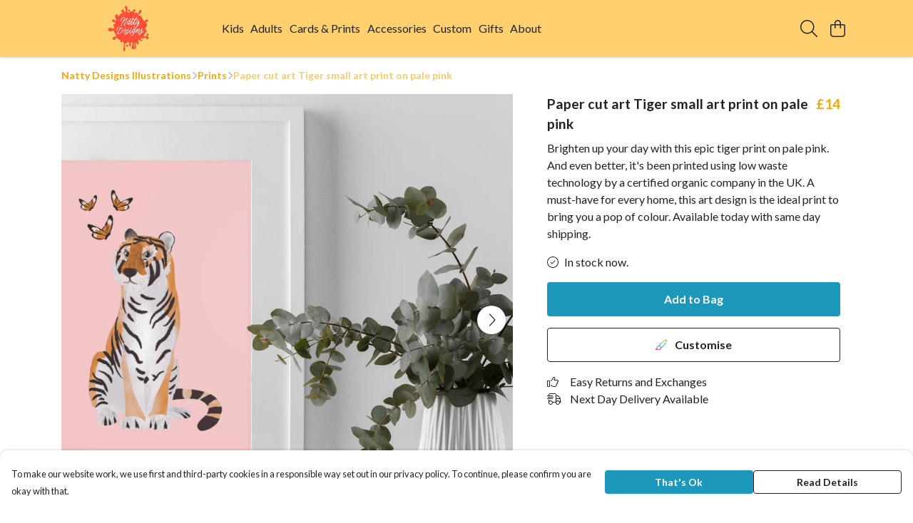

--- FILE ---
content_type: text/html
request_url: https://nattydesigns.net/product/paper-cut-tiger-small-art-print-on-pale-pink/
body_size: 3204
content:
<!DOCTYPE html>
<html lang="en">
  <head>
    <meta charset="UTF-8">
    <meta name="viewport" content="width=device-width, initial-scale=1.0">
    <link id="apple-touch-icon" rel="apple-touch-icon" href="#">
    <script type="module" crossorigin="" src="/assets/index.a17a56ef.js"></script>
    <link rel="modulepreload" crossorigin="" href="/assets/vue.bccf2447.js">
    <link rel="modulepreload" crossorigin="" href="/assets/sentry.13e8e62e.js">
    <link rel="stylesheet" href="/assets/index.dca9b00c.css">
  <link rel="manifest" href="/manifest.webmanifest"><title>Paper cut art Tiger small art print on pale pink</title><link crossorigin="" href="https://fonts.gstatic.com" rel="preconnect"><link href="https://images.teemill.com" rel="preconnect"><link as="fetch" href="https://nattydesigns.net/omnis/v3/frontend/121216/getStoreCoreData/json/" rel="preload"><link as="fetch" href="/omnis/v3/division/121216/products/paper-cut-tiger-small-art-print-on-pale-pink/" rel="preload"><link as="fetch" href="/omnis/v3/division/121216/products/paper-cut-tiger-small-art-print-on-pale-pink/stock/" rel="preload"><link fetchpriority="high" as="image" imagesizes="(max-width: 768px) 100vw, 1080px" imagesrcset="https://images.podos.io/l7uujoxdnm2zbqi1yotsi1qco0a06fmwadpmvaj7zhb7t3z3.png.webp?w=640&h=640&v=2 640w, https://images.podos.io/l7uujoxdnm2zbqi1yotsi1qco0a06fmwadpmvaj7zhb7t3z3.png.webp?w=1080&h=1080&v=2 1080w" href="https://images.podos.io/l7uujoxdnm2zbqi1yotsi1qco0a06fmwadpmvaj7zhb7t3z3.png.webp?w=1080&h=1080&v=2" rel="preload"><link data-vue-meta="1" href="https://nattydesigns.net/product/paper-cut-tiger-small-art-print-on-pale-pink/" rel="canonical"><link rel="modulepreload" crossorigin="" href="/assets/ProductPage.011ea2e7.js"><link rel="preload" as="style" href="/assets/ProductPage.d578e97d.css"><link rel="modulepreload" crossorigin="" href="/assets/index.d5faf19e.js"><link rel="modulepreload" crossorigin="" href="/assets/AddToCartPopup.33081ac7.js"><link rel="modulepreload" crossorigin="" href="/assets/faCheck.1c3629eb.js"><link rel="modulepreload" crossorigin="" href="/assets/ProductReviewPopup.vue_vue_type_script_setup_true_lang.2179c085.js"><link rel="modulepreload" crossorigin="" href="/assets/index.23ac3528.js"><link rel="modulepreload" crossorigin="" href="/assets/faImages.75767661.js"><link rel="modulepreload" crossorigin="" href="/assets/SizeChartPopup.6fa90aba.js"><link rel="preload" as="style" href="/assets/SizeChartPopup.92291e53.css"><link rel="modulepreload" crossorigin="" href="/assets/startCase.86a80649.js"><link rel="modulepreload" crossorigin="" href="/assets/faThumbsUp.22655c13.js"><link rel="modulepreload" crossorigin="" href="/assets/faTruckFast.b83a6816.js"><link rel="modulepreload" crossorigin="" href="/assets/faTruckFast.0ecd7896.js"><link rel="modulepreload" crossorigin="" href="/assets/faClock.cdaa5e19.js"><link rel="modulepreload" crossorigin="" href="/assets/faRulerHorizontal.50d6e2dc.js"><link rel="modulepreload" crossorigin="" href="/assets/faPaintbrush.523bcc6b.js"><link rel="modulepreload" crossorigin="" href="/assets/ProductStock.78d4d260.js"><link rel="preload" as="style" href="/assets/ProductStock.e62963f7.css"><link rel="modulepreload" crossorigin="" href="/assets/faInfoCircle.d40247bf.js"><link rel="modulepreload" crossorigin="" href="/assets/EcoIcons.aab27e2e.js"><link rel="modulepreload" crossorigin="" href="/assets/faSync.23ef876f.js"><link rel="modulepreload" crossorigin="" href="/assets/faComment.b621b7c5.js"><link rel="modulepreload" crossorigin="" href="/assets/faChevronUp.550d1d42.js"><link rel="modulepreload" crossorigin="" href="/assets/ProductImageCarousel.99eba20b.js"><link rel="preload" as="style" href="/assets/ProductImageCarousel.04a3cc9e.css"><link rel="modulepreload" crossorigin="" href="/assets/faMicrochipAi.c0f9eac9.js"><link rel="modulepreload" crossorigin="" href="/assets/store.cf92bc34.js"><link rel="modulepreload" crossorigin="" href="/assets/logger.bb58204e.js"><link rel="modulepreload" crossorigin="" href="/assets/productProvider.e7211b52.js"><link rel="modulepreload" crossorigin="" href="/assets/confirm-leave-mixin.9bb137c4.js"><script>window.division_key = '121216';</script><meta data-vue-meta="1" vmid="author" content="Paper cut art Tiger small art print on pale pink" name="author"><meta data-vue-meta="1" vmid="url" content="https://nattydesigns.net/product/paper-cut-tiger-small-art-print-on-pale-pink/" name="url"><meta data-vue-meta="1" vmid="description" content="Brighten up your day with this epic tiger print on pale pink.  And even better, it's been printed using low waste technology by a certified organic co..." name="description"><meta data-vue-meta="1" vmid="og:type" content="website" property="og:type"><meta data-vue-meta="1" vmid="og:url" content="https://nattydesigns.net/product/paper-cut-tiger-small-art-print-on-pale-pink/" property="og:url"><meta data-vue-meta="1" vmid="og:title" content="Paper cut art Tiger small art print on pale pink" property="og:title"><meta data-vue-meta="1" vmid="og:description" content="Brighten up your day with this epic tiger print on pale pink.  And even better, it's been printed using low waste technology by a certified organic co..." property="og:description"><meta data-vue-meta="1" vmid="og:image" content="https://images.podos.io/l7uujoxdnm2zbqi1yotsi1qco0a06fmwadpmvaj7zhb7t3z3.png" property="og:image"><meta vmid="og:site_name" content="Natty Designs" property="og:site_name"><meta data-vue-meta="1" vmid="twitter:card" content="photo" property="twitter:card"><meta data-vue-meta="1" vmid="twitter:description" content="Brighten up your day with this epic tiger print on pale pink.  And even better, it's been printed using low waste technology by a certified organic co..." property="twitter:description"><meta data-vue-meta="1" vmid="twitter:title" content="Paper cut art Tiger small art print on pale pink" property="twitter:title"><meta data-vue-meta="1" vmid="twitter:image" content="https://images.podos.io/l7uujoxdnm2zbqi1yotsi1qco0a06fmwadpmvaj7zhb7t3z3.png" property="twitter:image"><meta vmid="apple-mobile-web-app-capable" content="yes" property="apple-mobile-web-app-capable"><meta vmid="apple-mobile-web-app-status-bar-style" content="black" property="apple-mobile-web-app-status-bar-style"><meta vmid="apple-mobile-web-app-title" content="Natty Designs" property="apple-mobile-web-app-title"><meta content="jknowpwmey8ijc9if602inqqjvx249" name="facebook-domain-verification"><meta content="y3mJTNRNOHatfvEFNuNn0lYB0lZuI3QJLRlreTNFH9o" name="google-site-verification"><style>@font-face {
  font-family: "Lato Fallback: Arial";
  src: local('Arial');
  ascent-override: 101.3181%;
  descent-override: 21.865%;
  size-adjust: 97.4159%;
}
@font-face {
  font-family: "Lato Fallback: Roboto";
  src: local('Roboto');
  ascent-override: 101.4302%;
  descent-override: 21.8892%;
  size-adjust: 97.3083%;
}</style></head>

  <body>
    <div id="app"></div>
    
  <noscript><iframe src="https://www.googletagmanager.com/ns.html?id=GTM-MH6RJHM" height="0" width="0" style="display:none;visibility:hidden"></iframe></noscript><noscript>This site relies on JavaScript to do awesome things, please enable it in your browser</noscript></body>
  <script>
    (() => {
      /**
       * Disable the default browser prompt for PWA installation
       * @see https://developer.mozilla.org/en-US/docs/Web/API/BeforeInstallPromptEvent
       */
      window.addEventListener('beforeinstallprompt', event => {
        event.preventDefault();
      });

      var activeWorker = navigator.serviceWorker?.controller;
      var appVersion = window.localStorage.getItem('appVersion');
      var validVersion = 'v1';

      if (!activeWorker) {
        window.localStorage.setItem('appVersion', validVersion);

        return;
      }

      if (!appVersion || appVersion !== validVersion) {
        window.localStorage.setItem('appVersion', validVersion);

        if (navigator.serviceWorker) {
          navigator.serviceWorker
            .getRegistrations()
            .then(function (registrations) {
              var promises = [];

              registrations.forEach(registration => {
                promises.push(registration.unregister());
              });

              if (window.caches) {
                caches.keys().then(cachedFiles => {
                  cachedFiles.forEach(cache => {
                    promises.push(caches.delete(cache));
                  });
                });
              }

              Promise.all(promises).then(function () {
                console.log('Reload Window: Index');
                window.location.reload();
              });
            });
        }
      }
    })();
  </script>
</html>
